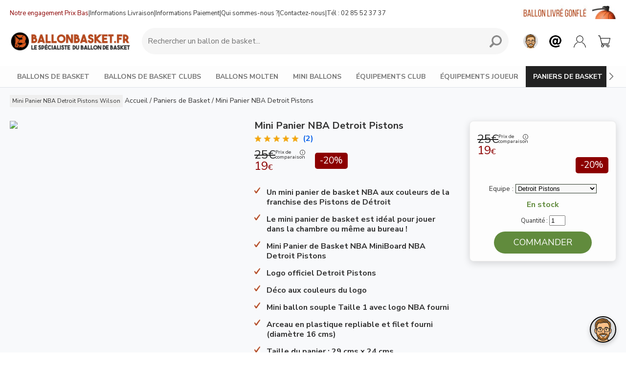

--- FILE ---
content_type: text/html; charset=iso-8859-1
request_url: https://www.ballonbasket.fr/mini-panier-nba-detroit-pistons-wilson_p4168.html
body_size: 12809
content:
<!DOCTYPE html>
<html lang="fr-FR" prefix="og: http://ogp.me/ns#">
<head>

<meta http-equiv="Content-Type" content="text/html;charset=iso-8859-1" />
<meta charset="iso-8859-1" />
<title>&#9655; Mini Panier NBA Detroit Pistons Wilson -  Paniers de Basket</title>
<meta name="description" content="Mini Panier NBA Detroit Pistons Wilson -  -" />
<meta name="robots" content="index, follow, max-snippet:-1" />
<meta property="og:locale" content="fr_FR" />
<meta property="og:site_name" content="ballonbasket.fr" />
<meta property="og:type" content="product" />
<meta property="og:title" content="Mini Panier NBA Detroit Pistons Wilson -  Paniers de Basket" />
<meta property="og:description" content="Mini Panier NBA Detroit Pistons Wilson -  -" />
<meta property="og:url" content="https://www.ballonbasket.fr/mini-panier-nba-detroit-pistons-wilson_p4168.html" />
<meta property="product:availability" content="instock" />
<meta property="product:brand" content="Wilson" />
<meta property="product:condition" content="new" />
<meta property="product:ean" content="0194979037713" />
<meta property="product:sale_price:amout" content="19.00" />
<meta property="product:sale_price:currency" content="EUR" />
<meta property="product:retailer_category" content="Mini paniers de basket" />
<meta property="product:retailer_title" content="ballonbasket.fr" />
<meta property="product:category" content="Mini paniers de basket" />
<meta property="og:image" content="https://www.ballonbasket.fr/images/produits/zoom/mini-panier-basket-nba-detroit-pistons-wilson.jpg" />
<meta property="twitter:image" content="https://www.ballonbasket.fr/images/produits/zoom/mini-panier-basket-nba-detroit-pistons-wilson.jpg" />

<link rel="shortcut icon" href="https://www.ballonbasket.fr/images/favicon.png" type="image/x-icon" />
<meta name="viewport" content="width=device-width, initial-scale=1.0, user-scalable=no">
<meta name="apple-mobile-web-app-capable" content="yes" />
<meta name="format-detection" content="telephone=no">
<meta name="page-type" content="">

<meta name="google-site-verification" content="m2UO0fLtPouln1ecoVLab56uz1aax0EAcrPBt_o74Bo" />
<meta name="facebook-domain-verification" content="syfpbf0yhz9f0jocdtv6pukwptf5cy" />
<link rel='preconnect' href='https://www.sports82.fr'>


<!-- JSON-LD produit -->
<script type="application/ld+json">
{
  "@context": "https://schema.org",
  "@type": "Product", 
  "name": "Mini Panier NBA Detroit Pistons Wilson -  Paniers de Basket",
  "description": "Mini Panier NBA Detroit Pistons Wilson - ",
  "sku": "0194979037713",
  "brand": {
    "@type": "Brand",
    "name": "Wilson"
	},
	  "offers": {
		"@type": "Offer",
		"price": "19.00",
		"priceCurrency": "EUR",
		"availability": "https://schema.org/InStock"
	  }
	  ,"aggregateRating": {
		"@type": "AggregateRating",
		"ratingValue": "5",
		"reviewCount": "2"
	  }
}
</script>


<!-- FONT -->
<link rel="preconnect" href="https://fonts.googleapis.com">
<link rel="preconnect" href="https://fonts.gstatic.com" crossorigin>
<link href="https://fonts.googleapis.com/css2?family=Nunito+Sans:ital,opsz,wght@0,6..12,200..1000;1,6..12,200..1000&display=swap" rel="stylesheet">

<!-- JS -->
<script type="text/javascript" src="https://www.ballonbasket.fr/js_general/scripts.v2.js?v25.12.08"></script>

<!-- CSS -->
<link rel="stylesheet" href="https://www.ballonbasket.fr/styles_v2.php?v25.12.08">

<base href="https://www.ballonbasket.fr/" />

<link rel="preload" as="image" href="https://www.sports82.fr/images/produits/zoom/mini-panier-basket-nba-detroit-pistons-wilson.jpg" />



<link rel="canonical" href="https://www.ballonbasket.fr/mini-panier-nba-detroit-pistons-wilson_p4168.html" />
<!--  -->

<!-- Global site tag (gtag.js) - Google Ads: 911388792 -->
<script async src="https://www.googletagmanager.com/gtag/js?id=AW-911388792"></script>
<script>
  window.dataLayer = window.dataLayer || [];
  function gtag(){dataLayer.push(arguments);}
	gtag('consent', 'default', {
	  'ad_storage': 'denied',
	  'ad_user_data': 'denied',
	  'ad_personalization': 'denied',
	  'analytics_storage': 'denied',
	  'wait_for_update': 500,
	});

  gtag('js', new Date());
  gtag('config', 'AW-911388792');
</script>


</head>
<body >

<script>
(function() {
  // Fonction pour initialiser Google Tag Manager
  function initializeGTM() {
    window.dataLayer = window.dataLayer || [];
    function gtag() { dataLayer.push(arguments); }

    gtag('consent', 'update', {
      ad_user_data: 'granted',
      ad_personalization: 'granted',
      ad_storage: 'granted',
      analytics_storage: 'granted'
    });

    // Vérifie si le script GTM est déjà chargé
    if (!document.querySelector('script[src*="googletagmanager.com/gtag/js"]')) {
      var gtagScript = document.createElement('script');
      gtagScript.async = true;
      gtagScript.src = 'https://www.googletagmanager.com/gtag/js?id=AW-911388792';
      var firstScript = document.getElementsByTagName('script')[0];
      firstScript.parentNode.insertBefore(gtagScript, firstScript);
    }
  }

  // Fonction pour vérifier et gérer le consentement
  function checkAndHandleConsent() {
    try {
      if (localStorage.getItem("consentGranted") === "true") {
        initializeGTM();
        return;
      }

      localStorage.setItem("consentGranted", "true");
      initializeGTM();
    } catch (e) {
      console.error("Erreur avec localStorage: ", e);
      // Gérer le cas où localStorage n'est pas disponible
      // Vous pourriez choisir d'initialiser GTM ou non selon votre politique de confidentialité
    }
  }

  // Délai pour vérifier le consentement
  setTimeout(checkAndHandleConsent, 1000);
})();
</script>




<a name="haut" id="haut"></a>

<header>

<!-- <div id="header-code-promo"></div> -->
<!-- <div id="header-black-friday"></div> -->
<!--  <div id="header-marketing">&#128680; Livré avant Noël mais ne tardez pas &agrave; commander ! &#127876;</div>-->

        <div id="header-2" class="header-2-fixed">

            <!-- 

            <script>
            $(document).ready(function() {
                if ($(window).width() <= 800 && (!$('#header-code-promo').length || $('#header-code-promo').is(':empty')))
 {
                    setTimeout(function() {
                        $("#fin_promo_header").fadeIn();
                    }, 2000);

                    setTimeout(function() {
                        $("#fin_promo_header").fadeOut();
                    }, 7000);
                }
            });
            </script> -->

        	<div class="v2-width">

            	<div id="header-2-pre">
                	<div class="support">
                        <a href="meilleurs-prix-ballon-basket.html" class="prix" title="Ballon de Basket aux meilleurs prix">Notre engagement Prix Bas</a> | <a href="livraison-ballon-basket.html" title="Livraison de ballons de basket">Informations Livraison</a> | <a href="paiement-securise-ballon-basket.html" title="Paiement CB / Chèque">Informations Paiement</a> | <a href="ballonbasket.html" title="Ballons de Basket NBA, Euroloeague, Club, Spalding, Molten">Qui sommes-nous ?</a> | <a class="popover-contact" title="Contactez-nous">Contactez-nous</a> | <a title="Contactez-nous" class="popover-contact tel">Tél : 02 85 52 37 37</a>
					</div>
                    <script type='text/javascript'>

					var s="=b!isfg>#mjwsbjtpo/iunm#?Mjwsbjtpo!tvs!Sfoef{.wpvt=0b?";
					m=""; for (i=0; i<s.length; i++) {	if(s.charCodeAt(i) == 28){	  m+= '&';} else if (s.charCodeAt(i) == 23) {	  m+= '!';} else {	  m+=String.fromCharCode(s.charCodeAt(i)-1);	}}
					document.getElementById('header_obf_livraison').innerHTML = m;

					var s="=b!isfg>#qbjfnfou.tfdvsjtf/iunm#?Qbjfnfou!DC-!Qbzqbm-!Di\'$343<rvf-!4!gpjt!DC=0b?";
					m=""; for (i=0; i<s.length; i++) {	if(s.charCodeAt(i) == 28){	  m+= '&';} else if (s.charCodeAt(i) == 23) {	  m+= '!';} else {	  m+=String.fromCharCode(s.charCodeAt(i)-1);	}}
					document.getElementById('header_obf_paiement').innerHTML = m;
					</script>


                	<div class="slogan">Nous livrons les ballons gonflés</div>

                    <div class="slogan-desktop"><img src="images/header-ballon-gonfle.jpg?" loading="lazy"></div>
                </div>


        		<div id="header-2-mobile-menu">
                    <button id="mobile-menu-button" aria-label="Menu mobile">
                        <img src="images/header-mobile-menu-black.png" class="menu-icon">
                    </button>

                    <div id="mobile-menu"></div>

                    <div id="mobile-menu-overlay"></div>
                    <div id="mobile-menu-close">&times;</div>


                </div>

                <div id="header-2-left">
                	<a href="/"><img src="images/logo.jpg" border="0" alt="Ballon de Basket" loading="lazy"></a>
				</div>

                <div id="header-2-center">

                    <form method="get" action="search.php" name="moteur_recherche" itemprop="potentialAction">
                    <div class="search-container">

                            <input type="text" temprop="query-input" name="q" class="search-input" placeholder="Rechercher un ballon de basket..." aria-label="Requête de recherche" autocomplete="off" value="">
                            <button type="button" class="clear-button" aria-label="Clear input">&times;</button>
                            <button class="search-button">
                                <img src="images/header-search-black.png" alt="Rechercher un ballon de basket">
                            </button>
                    </div>
                    </form>

                    <div id="search-results">
                        <button id="search-results-close">&times;</button>
                    	<div id="search-results-content"></div>

                    </div>
                    <div id="search-results-overlay"></div>


              	</div>

                <div id="header-2-right">
                	<div class="circle ia open-chat" data-idchat="2" data-welcome="1" data-quickbutton="1"></div>
                    <div class="circle support popover-contact"></div>
                    <a href="compte-client.php" class="circle account"></a>
                    <a href="caddie.php" class="circle cart"><div id="cart-badge" class="badge"></div></a>
                </div>

            </div>

        </div>

        <div id="header-2-desktop" class="menu-categories">

        	<div class="v2-width">

                <div id="header-2-desktop-menu-fixe">
                    <div class="item "><a href="ballons-de-basket/" class="drop">BALLONS DE BASKET</a></div>
                    <div class="item "><a href="ballons-de-basket-club/" class="drop">BALLONS DE BASKET CLUBS</a></div>
					<div class="item "><a href="ballon-de-basket-molten_s74.html" class="drop">BALLONS MOLTEN</a></div>
                    <div class="item "><a href="mini-ballons-de-basket/" class="drop">MINI BALLONS</a></div>
					<div class="item "><a href="equipement-accessoire-club-basket/" class="drop">ÉQUIPEMENTS CLUB</a></div>
					<div class="item "><a href="equipement-accessoire-joueur-basket/" class="drop">ÉQUIPEMENTS JOUEUR</a></div>
                    <div class="item selected"><a href="panier-de-basket/" class="drop">PANIERS DE BASKET</a></div>
                   	<div class="item deals "><a href="ballons-de-basket-promotions/" class="drop">BONS PLANS</a></div>


                </div>

            </div>

        </div>

        <div id="desktop-menu">
        	<button id="desktop-menu-close">&times;</button>
            <div id="desktop-menu-content"></div>
        </div>

        <div id="desktop-menu-overlay"></div>



</header>



<main>
  <!-- Facebook Pixel Code -->
<script>
//$(document).ready(function() {

	//setTimeout(function(){

  !function(f,b,e,v,n,t,s)
  {if(f.fbq)return;n=f.fbq=function(){n.callMethod?
  n.callMethod.apply(n,arguments):n.queue.push(arguments)};
  if(!f._fbq)f._fbq=n;n.push=n;n.loaded=!0;n.version='2.0';
  n.queue=[];t=b.createElement(e);t.async=!0;
  t.src=v;s=b.getElementsByTagName(e)[0];
  s.parentNode.insertBefore(t,s)}(window, document,'script',
  'https://connect.facebook.net/en_US/fbevents.js');
  fbq('init', '2193935974265496');
  fbq('track', 'PageView');


	//}, 3000);

//});

</script>

	<div id="conteneur">
  		<div class="v2-width">
        	<script src="https://www.ballonbasket.fr/slick/slick.js" type="text/javascript"></script>
<link rel="stylesheet" type="text/css" href="https://www.ballonbasket.fr/slick/slick.css">
<link rel="stylesheet" type="text/css" href="https://www.ballonbasket.fr/slick/slick-theme.css">

<script src="https://www.ballonbasket.fr/slick/slick.js"></script>

<script src="https://www.ballonbasket.fr/js_general/jquery.fancybox.min.js"></script>
<link rel="stylesheet" href="https://www.ballonbasket.fr/js_general/jquery.fancybox.min.css" />


<script>
$(document).ready(function() {

	// SUPPRIMER STYLE EN DUR DU CODE PROMO
	$('.prix_code_promo').removeAttr('style');

	if(window.matchMedia("(min-width: 900px)").matches) {
		$(".prix_public_promo").hide();
		$(".prix_public_promo").delay(2000).fadeIn(2200);

		$(".reservation").hide();
		$(".reservation").delay(2000).fadeIn(2200);
	}


	//$("#prix_promo").hide();
    //$("#prix_promo").delay(2000).fadeIn(2200);

	if(window.matchMedia("(max-width: 468px)").matches) {
		//$('html, body').animate({ scrollTop: $('h2').offset().top - 75}, 50);
	}

	$(window).on('load', function () {
		// Vérifie si la page a été chargée via un retour arrière
		if (performance.navigation.type === 2) { // 2 correspond à "back_forward"
			console.log("Chargement via retour arrière détecté. Aucun scroll n'est effectué.");
			return; // Ne fait rien si c'est un retour arrière
		}

		// Vérifie si la hauteur de la fenêtre est inférieure à 800 pixels
		if (window.matchMedia("(max-width: 800px)").matches) {
			// Sélection de l'élément cible
			var targetElement = $('#h2-produit'); // Remplace 'h2-produit' par l'ID ou la classe de ton élément

			// Scroll directement vers l'élément si celui-ci existe
			if (targetElement.length) {
				var additionalOffset = 0;

				// Vérifie si #header-2 a la classe .header-2-fixed
				var headerElement = $('#header-2');
				if (headerElement.length && headerElement.hasClass('header-2-fixed')) {
					additionalOffset = headerElement.outerHeight(); // Calcule la hauteur de #header-2
				}

				$('html, body').animate({
					scrollTop: targetElement.offset().top - additionalOffset - 10
				}, 10); // Délai 10 ms pour une animation instantanée
			}
		}
	});

});



</script>

<div id="back-to-top" class="back-to-top-produit"></div>

<div id="produit-v2">

    <div id="centre" itemscope itemtype="http://schema.org/Product">
    <meta itemprop="itemCondition" itemtype="http://schema.org/OfferItemCondition" content="http://schema.org/NewCondition" />
        <h1 id="h1-produit">Mini Panier NBA Detroit Pistons <span id="nom_marque">Wilson</span></h1>

        <div id="arbo">
            <div itemscope itemtype="https://schema.org/BreadcrumbList"><div class="link" itemprop="itemListElement" itemscope itemtype="https://schema.org/ListItem"><a itemtype="https://schema.org/Thing" itemprop="item" href="https://www.ballonbasket.fr" itemprop="url"><span itemprop="name">Accueil</span></a><meta itemprop="position" content="1" /> /</div><div class="link" itemprop="itemListElement" itemscope itemtype="https://schema.org/ListItem"> <a href="https://www.ballonbasket.fr/panier-de-basket/" itemtype="https://schema.org/Thing" itemprop="item" class="arbo_link"><span itemprop="name">Paniers de Basket</span></a><meta itemprop="position" content="2" /> /</div><div class="link" itemprop="itemListElement" itemscope itemtype="https://schema.org/ListItem"> <a href="https://www.ballonbasket.fr/mini-panier-nba-detroit-pistons-wilson_p4168.html" itemtype="https://schema.org/Thing" itemprop="item" class="arbo_link desactive"><span itemprop="name">Mini Panier NBA Detroit Pistons</span></a><meta itemprop="position" content="3" /></div></div>
        </div>

        <div>
            <div id="produit-gauche">

                 <div id="banniere-marketing">
                    
                </div>

                <!-- DEFAUT -->
                <div id="images_desktop_v2">


                    <!-- Image statique pour chargement rapide -->
                    <div id="mainImageStatic" style="position:relative;">
                        <img src="https://www.sports82.fr/images/produits/zoom/mini-panier-basket-nba-detroit-pistons-wilson.jpg" loading="lazy"/>
                    </div>

                    <div id="mainImage" style="position:relative;display:none;">
                        <a data-src="https://www.sports82.fr/images/produits/zoom/mini-panier-basket-nba-detroit-pistons-wilson.jpg" data-fancybox="galleryDesktop"><img src="https://www.sports82.fr/images/produits/zoom/mini-panier-basket-nba-detroit-pistons-wilson.jpg"/></a>
                    </div>

                    <div id="thumbnails" style="margin-top: 20px;display:none;">
                        <img src="https://www.sports82.fr/images/produits/liste_200/mini-panier-basket-nba-detroit-pistons-wilson.jpg" width="200" data-large="https://www.sports82.fr/images/produits/zoom/mini-panier-basket-nba-detroit-pistons-wilson.jpg"/>
                    </div>

                        <link itemprop="image" href="https://www.sports82.fr/images/produits/zoom/mini-panier-basket-nba-detroit-pistons-wilson.jpg" />
					

                </div>

				<script>
                $(document).ready(function() {

                    // SLICK + FANCYBOX
                    async function loadAndSetupSlick() {
                        await import('https://www.ballonbasket.fr/slick/slick.js');

                        // Masquer l'image statique après chargement de Slick
                        $('#mainImageStatic').hide();
                        $('#mainImage').show(); // Montrer l'image Slick

                        // Vérification si le conteneur principal d'images existe et a plus d'une image
                        if ($('#mainImage').children().length >= 1) {
                            $('#mainImage').slick({
                                slidesToShow: 1,
                                slidesToScroll: 1,
                                arrows: true,
                                fade: true,
                                asNavFor: '#thumbnails',
                                lazyLoad: 'progressive'
                            }).on('setPosition', function(event, slick) {
                                setTimeout(function() {
                                    if ($('[data-fancybox="galleryDesktop"]').length > 0) {
                                        $('[data-fancybox="galleryDesktop"]').fancybox({
                                            loop: true,
                                            buttons: ["close"],
                                            hash: false,
                                            afterShow: function(instance, current) {
                                                var currentIndex = current.index;
                                                if ($('#mainImage').length > 0) {
                                                    $('#mainImage').slick('slickGoTo', currentIndex);
                                                }
                                            }
                                        });
                                    }
                                }, 100); // Délai de 100ms
                            });

                            // Initialisation de Slick pour les miniatures
                            var numberOfSlides = $('#thumbnails').children().length;

                            if (numberOfSlides > 1) {
                                $('#thumbnails').show(); // Montrer les miniatures

                                $('#thumbnails').slick({
                                    slidesToShow: 3,
                                    slidesToScroll: 1,
                                    asNavFor: '#mainImage', // Synchronisation avec l'image principale
                                    dots: false,
                                    arrows: false,
                                    centerMode: true,
                                    focusOnSelect: true,
                                    lazyLoad: 'progressive'
                                });
                            } else {
                                $('#thumbnails').hide(); // Masquer si une seule miniature
                            }

                            $('#mainImage').slick('setPosition');
                        } else {
                            // Si une seule image, afficher l'image statique et masquer Slick
                            $('#mainImageStatic').show();

							if ($('#mainImageStatic').length === 0) {
								$('#mainImage').show();
							}
							else
							{
								$('#mainImage').hide();
							}

                            $('#thumbnails').hide(); // Masquer également les miniatures
                        }
                    }

                    // Charger Slick après que la page soit entièrement chargée pour éviter d'affecter le LCP
                    $(window).on('load', function() {
                        loadAndSetupSlick().catch(error => console.error('Error loading Slick:', error));
                    });

                    // Observer les changements dans le DOM
                    function observeDOMChanges() {
                        var targetNode = document.getElementById('images_desktop_v2');
                        if (targetNode) {
                            var observer = new MutationObserver(function(mutations) {
                                mutations.forEach(function(mutation) {
                                    if (mutation.type === 'childList' && $('#mainImage').length > 0) {
                                        loadAndSetupSlick().catch(error => console.error('Error reloading Slick:', error));

                                    }
                                });
                            });

                            var config = { childList: true, subtree: true };
                            observer.observe(targetNode, config);
                        }
                    }

                    observeDOMChanges();
                });
                </script>


            </div>


                   	<form action="caddie-add.php" method="get" name="ajouter">
        <div id="produit-droite">

           

            <div id="bloc-commande">

                <div id="commande" itemprop="offers" itemscope itemtype="http://schema.org/Offer">
                    <input name="a" id="a" type="hidden" value="ajo">

                          <div itemprop="shippingDetails" itemtype="https://schema.org/OfferShippingDetails" itemscope>
                            	<div itemprop="shippingRate" itemtype="https://schema.org/MonetaryAmount" itemscope>
                                	<meta itemprop="value" content="0" />
                               		<meta itemprop="currency" content="EUR" />
                                </div>
                                <div itemprop="shippingDestination" itemtype="https://schema.org/DefinedRegion" itemscope>
                                	<meta itemprop="addressCountry" content="FR" />
                                 </div>
                                 <div itemprop="deliveryTime" itemtype="https://schema.org/ShippingDeliveryTime" itemscope>
                                 	<div itemprop="handlingTime" itemtype="https://schema.org/QuantitativeValue" itemscope>
                                          <meta itemprop="minValue" content="0" />
                                          <meta itemprop="maxValue" content="1" />
                                          <meta itemprop="unitCode" content="DAY" />
                                  	</div>
                                    <div itemprop="transitTime" itemtype="https://schema.org/QuantitativeValue" itemscope>
                                          <meta itemprop="minValue" content="1" />
                                          <meta itemprop="maxValue" content="3" />
                                          <meta itemprop="unitCode" content="DAY" />
                                    </div>
                            	</div>
                        	</div>

                    <div id="prix_p" data-m="63" data-c="4"  class="prix_p">
                    	<div class="pr-datas" data-pc="Prix conseillé par le fournisseur" data-pvp="25.00" data-pv="19.00"></div>
                        
															<div class="pv2-tooltip">Prix conseillé par le fournisseur</div>
														  	<div class="pv2-details">
																<div class="pv2-old-price">
															  		<div class="pv2-strike">25€</div>
															  		<div class="pv2-compare">Prix de<br />comparaison</div>
																</div>
																<div class="pv2-current">19<span class="pv2-euro">€</span></div>
														  	</div>

														<div class="pv2-remise-wrapper">
																<div class="pv2-code"></div>
																<div class="pv2-remise">-20%</div>
														 	</div>
                        <input type="hidden" id="prix_r1" value="19">
                        <link itemprop="priceCurrency" content="EUR" />
                        <link itemprop="price" content="19.00" />
                        <link itemprop="priceValidUntil" content="2027-01-20T04:26:10+01:00" />
                        <link itemprop="availability" href="http://schema.org/InStock" /></span>
                        
                        <div id="produit-code-promo"></div>
        			</div>

                    

                    <div id="liste_references">
                        Equipe : <select name="gr" id="gr" class="champtexte selection-reference" onChange="location = this.options[this.selectedIndex].value;"><option value='produit_3.php?id_produit=4155'  >Atlanta Hawks</option><option value='produit_3.php?id_produit=4161'  >Boston Celtics</option><option value='produit_3.php?id_produit=4162'  >Brooklyn Nets</option><option value='produit_3.php?id_produit=4163'  >Charlotte Hornets</option><option value='produit_3.php?id_produit=4164'  >Chicago Bulls</option><option value='produit_3.php?id_produit=5333'  >Cleveland Cavs</option><option value='produit_3.php?id_produit=4166'  >Dallas Mavericks</option><option value='produit_3.php?id_produit=4167'  >Denver Nuggets</option><option value='produit_3.php?id_produit=4168' selected >Detroit Pistons</option><option value='produit_3.php?id_produit=4169'  >Golden State Warriors</option><option value='produit_3.php?id_produit=4170'  >Houston Rockets</option><option value='produit_3.php?id_produit=4174'  >Indiana Pacers</option><option value='produit_3.php?id_produit=4175'  >Los Angeles Clippers</option><option value='produit_3.php?id_produit=4176'  >Los Angeles Lakers</option><option value='produit_3.php?id_produit=4177'  >Memphis Grizzlies</option><option value='produit_3.php?id_produit=4178'  >Miami Heat</option><option value='produit_3.php?id_produit=4179'  >Milwaukee Bucks</option><option value='produit_3.php?id_produit=4180'  >Minnesota Timberwolves</option><option value='produit_3.php?id_produit=4181'  >New Orleans Pelicans</option><option value='produit_3.php?id_produit=4184'  >New York Knicks</option><option value='produit_3.php?id_produit=4186'  >Oklahoma City Thunder</option><option value='produit_3.php?id_produit=4187'  >Orlando Magic</option><option value='produit_3.php?id_produit=4188'  >Philadephia 76ERS</option><option value='produit_3.php?id_produit=4189'  >Phoenix Suns</option><option value='produit_3.php?id_produit=4190'  >Portland Trailblazers</option><option value='produit_3.php?id_produit=4193'  >Sacramento Kings</option><option value='produit_3.php?id_produit=4194'  >San Antonio Spurs</option><option value='produit_3.php?id_produit=4195'  >Toronto Raptors</option><option value='produit_3.php?id_produit=4196'  >Utah Jazz</option><option value='produit_3.php?id_produit=4199'  >Washington Wizards</option></select><br/><input name="r" id="r" type="hidden" value="17823">
                    </div>


                    <div id="disponibilite">
                        <b class="delai"><div class="stock">En stock</div></b>
                        <div class="mkt_stock"></div>
                        
                        
                        <div id="prix_promo"></div>
						
                    </div>

                    <div id="qte">Quantité : <input name="q" id="q" type="text" value="1" size="2"></div>
                    <div id="bt"><button type='button' title='Ajouter au panier' class='bt-commander gotoCartProduct' data-r='17823' data-p='4168'>Commander</button></div>

                    


                    <div itemprop="hasMerchantReturnPolicy" itemtype="https://schema.org/MerchantReturnPolicy" itemscope>
                      <meta itemprop="applicableCountry" content="FR" />
                      <meta itemprop="returnPolicyCategory" content="https://schema.org/MerchantReturnFiniteReturnWindow" />
                      <meta itemprop="merchantReturnDays" content="14" />
                      <meta itemprop="returnMethod" content="https://schema.org/ReturnByMail" />
                      <meta itemprop="returnFees" content="https://schema.org/ReturnFeesCustomerResponsibility" />
                    </div>

                    <div class="clear"></div>
            	</div>

                

                <div id="bloc-commande-mobile">
                    <!-- <div id="prix_p" data-m="63" data-c="4" class="prix_p_mobile">
                    	<div class="pr-datas" data-pc="Prix conseillé par le fournisseur" data-pvp="25.00" data-pv="19.00"></div>
                        
															<div class="pv2-tooltip">Prix conseillé par le fournisseur</div>
														  	<div class="pv2-details">
																<div class="pv2-old-price">
															  		<div class="pv2-strike">25€</div>
															  		<div class="pv2-compare">Prix de<br />comparaison</div>
																</div>
																<div class="pv2-current">19<span class="pv2-euro">€</span></div>
														  	</div>

														<div class="pv2-remise-wrapper">
																<div class="pv2-code"></div>
																<div class="pv2-remise">-20%</div>
														 	</div> 
                    </div> -->
                    <div id="disponibilite_mobile">
                        <div class="delai"><div class="stock">En stock</div></div>
                        <div class="mkt_stock"></div>
                    </div>
                    <!--<div id="prix_promo"></div>-->
                    <div id="bt_mobile"><button type='button' title='Ajouter au panier' class='bt-commander gotoCartProduct' data-r='17823' data-p='4168'>Commander</button></div>
                </div>




<script type="text/javascript">
    var ua = window.navigator.userAgent;
    var msie = ua.indexOf("MSIE");
    var topBottom = 10;

    if(msie > 0) {
        $(document).ready(function(){

            var promoHeader = document.querySelector('#header-code-promo');
            var blackFridayHeader = document.querySelector('#header-black-friday');
            var marketingHeader = document.querySelector('#header-marketing');
            var footer = document.querySelector('#footer-2');
            var bottom = footer.clientHeight+20;

            if (promoHeader && promoHeader.clientHeight > 0) {
                topBottom += promoHeader.clientHeight;
            }
            if (blackFridayHeader && blackFridayHeader.clientHeight > 0) {
                topBottom += blackFridayHeader.clientHeight;
            }
            if (marketingHeader && marketingHeader.clientHeight > 0) {
                topBottom += marketingHeader.clientHeight;
            }

            $("#bloc-commande").sticky({ topSpacing: topBottom, bottomSpacing: bottom, center:true, className:"hey" });
        });

    }
    else
    {
        if(window.matchMedia("(min-width: 900px)").matches) {
            $(document).ready(function(){

                var promoHeader = document.querySelector('#header-code-promo');
                var blackFridayHeader = document.querySelector('#header-black-friday');
                var marketingHeader = document.querySelector('#header-marketing');
                var footer = document.querySelector('#footer-2');
                var bottom = footer.clientHeight+20;

                if (promoHeader && promoHeader.clientHeight > 0) {
                    topBottom += promoHeader.clientHeight;
                }
                if (blackFridayHeader && blackFridayHeader.clientHeight > 0) {
                    topBottom += blackFridayHeader.clientHeight;
                }
                if (marketingHeader && marketingHeader.clientHeight > 0) {
                    topBottom += marketingHeader.clientHeight;
                }

                $("#bloc-commande").sticky({ topSpacing: topBottom, bottomSpacing: bottom, center:true, className:"hey" });
            });

        }
    }
</script>

    		</div>

       	  </div>
        </form>



                <div id="produit-centre">

                    <div id="produit-centre-header">
                        <h2 id="h2-produit">Mini Panier NBA Detroit Pistons</h2>
                        
                        <div id="avis-clients"><div id="temoignages-header-v2" itemprop="aggregateRating" itemscope itemtype="https://schema.org/AggregateRating"><span itemprop="ratingValue" style="display:none;">5</span><img src="images/etoile.jpg" border="0" width="15" height="15" alt="étoile 1" loading="lazy" style="vertical-align: middle;">&nbsp;<img src="images/etoile.jpg" border="0" width="15" height="15" alt="étoile 2" loading="lazy" style="vertical-align: middle;">&nbsp;<img src="images/etoile.jpg" border="0" width="15" height="15" alt="étoile 3" loading="lazy" style="vertical-align: middle;">&nbsp;<img src="images/etoile.jpg" border="0" width="15" height="15" alt="étoile 4" loading="lazy" style="vertical-align: middle;">&nbsp;<img src="images/etoile.jpg" border="0" width="15" height="15" alt="étoile 5" loading="lazy" style="vertical-align: middle;">&nbsp; <span class="txt">(2)</span><meta itemprop="reviewCount" content="2" /></div></div>
                        <div id="sells"></div>


                        <meta itemprop="name" content="Mini Panier NBA Detroit Pistons"/>
                        <div itemprop="brand" itemtype="https://schema.org/Brand" itemscope>
                        	<meta itemprop="name" content="Wilson" />
                      	</div>
                        <meta itemprop="category" content="Mini paniers de basket"/>
                        <meta itemprop="sku" content="17823"/>
                        <meta itemprop="description" content="Mini Panier NBA Detroit Pistons Wilson -  -"/>
                    </div>

                    <div id="buy-desktop">

    <div id="prix_p" data-m="63" data-c="4"  class="prix_p">
                    	<div class="pr-datas" data-pc="Prix conseillé par le fournisseur" data-pvp="25.00" data-pv="19.00"></div>
                        
															<div class="pv2-tooltip">Prix conseillé par le fournisseur</div>
														  	<div class="pv2-details">
																<div class="pv2-old-price">
															  		<div class="pv2-strike">25€</div>
															  		<div class="pv2-compare">Prix de<br />comparaison</div>
																</div>
																<div class="pv2-current">19<span class="pv2-euro">€</span></div>
														  	</div>

														<div class="pv2-remise-wrapper">
																<div class="pv2-code"></div>
																<div class="pv2-remise">-20%</div>
														 	</div>
                        <input type="hidden" id="prix_r1" value="19">
                        <link itemprop="priceCurrency" content="EUR" />
                        <link itemprop="price" content="19.00" />
                        <link itemprop="availability" href="http://schema.org/InStock" /></span>
                        
                        <div id="produit-code-promo-desktop"></div>

	</div>
    
</div>






                    <div id="description-marketing">
                        <div id="produit-description"><ul>
<li>Un mini panier de basket NBA aux couleurs de la franchise des Pistons de D&eacute;troit</li>
<li>Le mini panier de basket est id&eacute;al pour jouer dans la chambre ou m&ecirc;me au bureau !</li>
<li>Mini Panier de Basket NBA MiniBoard NBA Detroit Pistons</li>
<li>Logo officiel Detroit Pistons</li>
<li>D&eacute;co aux couleurs du logo</li>
<li>Mini ballon souple Taille 1 avec logo NBA fourni</li>
<li>Arceau en plastique repliable et filet fourni (diam&egrave;tre 16 cms)</li>
<li>Taille du panier : 29 cms x 24 cms</li>
<li>Parfait pour le bureau ou une chambre d&#039;enfants.</li>
<li>Ce mini panier de basket est &agrave; la fois un jouet amusant et un objet d&eacute;coratif</li>
<li>Fixation : Support pour accrocher sur le haut de la porte fourni (ne laisse pas de trace) ou bien possibilit&eacute; de le fixer avec vis ou crochets gr&acirc;ce aux 2 trous pr&eacute;sents sur le haut de la planche</li>
</ul></div>
                        

                        


                    </div>

                </div>

        </div>

        <div id="produit-contenu">

                <!-- IMAGES MOOD -->
                <div id="images_mood">
                </div>


                <!-- DESCRIPTION PRODUIT -->
                

                <!-- FICHE PRODUIT MARKETING -->

                    <div id="fpm_">


                        <div class="clear"></div>
                    </div>

                <div>

                <!-- VIDEOS -->
                <div id="videos">
                    <a name="videos"></a>

                    <div id="videos_c">
                    </div>
                </div>

                <div id="fiche-technique">
                    


    				<script type="text/javascript">
					$(document).ready(function() {
						// Vérifie si au moins une des colonnes `.picto` contient du contenu
						const hasContent = $('.attribut-tab .picto').filter(function() {
							return $(this).text().trim() !== "" || $(this).children().length > 0;
						}).length > 0;

						// Si au moins une colonne `.picto` a du contenu, ajoute la classe `has-picto`
						if (hasContent) {
							$('.picto').addClass('has-picto');
						}
					});
					</script>

                    
                </div>


                </div>

                <!-- AVIS CLIENTS -->
                <div id="temoignages">
                    <h2 class="titre"><a name="avis_clients"></a>Avis Clients</h2>


                    <div id="temoignages-ajax"></div>

                    <script type="text/javascript">
                    $( document ).ready(function() {
                        $.ajax({
                          url: 'produit_3_temoignages.php',
                          type: 'GET',
                          data: 'id_produit=4168',
                          dataType: 'html',

                          success: function(code_html) {
                              $("#temoignages-ajax").html(code_html);
                          }
                        });

                    });
                    </script>

                    <span class="clear"></span>
                </div>



                <!-- QUESTIONS -->
                <div id="faq">

                     <a name="faq"></a>

                    <h2 class="titre">Vos questions</h2>


                    


                    <div id="ajax_poser_question"></div>

                    <script type="text/javascript">
                    var affichage_questions = 0;
                    $(window).scroll(function() {

                        var top_of_element = $("#ajax_poser_question").offset().top;
                        var bottom_of_element = $("#ajax_poser_question").offset().top + $("#ajax_poser_question").outerHeight();
                        var bottom_of_screen = $(window).scrollTop() + $(window).innerHeight();
                        var top_of_screen = $(window).scrollTop();

                        if ((bottom_of_screen > top_of_element) && (top_of_screen < bottom_of_element) && affichage_questions == 0){

                            affichage_questions = 1;

                            // LOAD FORM
                            $.ajax({
                              url: 'produit_3_question.php',
                              type: 'POST',
                              data: 'id_produit=4168',
                              dataType: 'html',

                              success: function(code_html) {
                                  $("#ajax_poser_question").html(code_html);

                                    grecaptcha.ready(function () {
                                        grecaptcha.execute('6LcP7YIUAAAAAJ-AW15Z5GXJZYAudWfQUMsvy2E6', { action: 'contact' }).then(function (token) {
                                            var recaptchaResponse = document.getElementById('recaptcha');
                                            recaptchaResponse.value = token;
                                        });
                                    });

                              }
                            });

                        }

                    });
                    </script>

                </div>

                <!-- RECOMMANDATIONS -->
                <div id="recommandations"></div>
                <script type="text/javascript">

                var affichage_cross = 0;
                $(window).scroll(function() {

                        var top_of_element = $("#recommandations").offset().top;
                        var bottom_of_element = $("#recommandations").offset().top + $("#recommandations").outerHeight();
                        var bottom_of_screen = $(window).scrollTop() + $(window).innerHeight();
                        var top_of_screen = $(window).scrollTop();

                        if ((bottom_of_screen > top_of_element) && (top_of_screen < bottom_of_element) && affichage_cross == 0){
                            affichage_cross = 1;
                            $.ajax({
                               type: 'POST',
                               url : 'ajax-produit-cross.php?id_produit=4168',
                               success: function (cross) {
                                    $("#recommandations").html(cross);
                                }
                            });

                        }
                });
                </script>




        </div>

    </div>

</div>

  <script type="text/javascript">
    $(document).on('ready', function() {
      $("#cross-selling").slick({
        infinite: true,
        slidesToShow: 4,
        slidesToScroll: 1,

		responsive: [
		{
		  breakpoint: 768,
		  settings: {
			slidesToShow: 3,
		  }
		},
		{
		  breakpoint: 480,
		  settings: {
			slidesToShow: 1,
		  }
		}
	  ]
      });
    });
  </script>



<!-- Code Google de la balise de remarketing -->
<script type="text/javascript">
var google_tag_params = {
ecomm_prodid: '17823',
ecomm_pagetype: 'product',
ecomm_totalvalue: '19.00',
};
</script>

<script type="text/javascript">
var price_teacher_datas = {
	page: 'product',
	product_id : '4168',
	product_reference_id : '17823',
	product_name : 'Mini Panier NBA Detroit Pistons',
	product_reference_name : '',
	list_price : '25.00',
	price : '19.00',
	brand : 'Wilson',
	category: 'Mini paniers de basket',
	image: 'https://www.sports82.fr/images/produits/zoom/mini-panier-basket-nba-detroit-pistons-wilson.jpg',
	gtin: '0194979037713',
	in_stock: '1',
};

</script>
<script>
setTimeout(function(){
	fbq('track', 'ViewContent', {
		content_type: 'product',
		content_ids: ['17823'],
		content_name: 'Mini Panier NBA Detroit Pistons',
	});
}, 4500);
</script>

<script type="text/javascript">
    function updateElementPosition() {
        if (window.matchMedia("(max-width: 900px)").matches) {
            $("#produit-centre-header").insertAfter("#arbo");
        } else {
            $("#produit-centre-header").prependTo("#produit-centre");
        }
    }

    // Appel initial pour vérifier la taille au chargement de la page
    updateElementPosition();

    // Appel lors du redimensionnement de l'écran
    $(window).resize(function() {
        updateElementPosition();
    });
</script>

<script>
/* VIDEO */
(function() {

    var youtube = document.querySelectorAll(".youtube");

    youtube.forEach(function(youtubeElement) {
        // Charger directement l'iframe
        var iframe = document.createElement("iframe");

        iframe.setAttribute("frameborder", "0");
        iframe.setAttribute("allowfullscreen", "true"); // Permettre le plein écran
        iframe.setAttribute("allow", "accelerometer; autoplay; clipboard-write; encrypted-media; gyroscope; picture-in-picture; fullscreen"); // Permettre le plein écran et autres options
        iframe.setAttribute("loading", "lazy");
        iframe.setAttribute("title", "YouTube video player");
        iframe.setAttribute("src", "https://www.youtube.com/embed/" + youtubeElement.dataset.embed + "?rel=0&showinfo=0&mute=1");

        // Ajouter l'iframe au DOM
        youtubeElement.innerHTML = "";
        youtubeElement.appendChild(iframe);
    });

})();
</script>





<script type='text/javascript'>
var ariCExcludePage = true;
</script>

        </div>
        <div class="clear"></div>
    </div>


</main>

<div id="shadowing" onclick="document.getElementById('box_caddie').style.display='none';document.getElementById('shadowing').style.display='none';"></div>

<div id="shadowing_categorie_produit" onclick="document.getElementById('box_categorie_produit').style.display='none';document.getElementById('shadowing_categorie_produit').style.display='none';"></div>

<div id="shadowing_contact" onclick="document.getElementById('box_contact').style.display='none';document.getElementById('shadowing_contact').style.display='none';"></div>

<div id="shadowing_g5ans" onclick="document.getElementById('box_g5ans').style.display='none';document.getElementById('shadowing_g5ans').style.display='none';"></div>


<div id="box_caddie"></div>
<div id="box_categorie_produit"></div>
<div id="box_contact"></div>
<div id="box_g5ans"></div>

<div class="popover popover-75">
	<button class="popover-close">&times;</button>
    <div class="popover-content"></div>
</div>
<div class="popover popover-custom">
	<button class="popover-close">&times;</button>
    <div class="popover-content"></div>
</div>
<div class="popover-overlay"></div>

<footer id="footer-2">

     <div id="support-header">

     	<div class="v2-width">

        	<div id="support-header-content">

                <div class="bloc popover-contact">
                    <div class="image"><img src="images/footer-bloc-contact.png" alt="Contact" width="32" height="32" loading="lazy"/></div>
                    <div class="bloc-message">
                        <div class="titre">Service Client</div>
                        <div class="contenu">02 85 52 37 37 ou par email</div>
                    </div>
                </div>

                <div class="bloc">
                    <div class="image"><img src="images/footer-bloc-securite.png" alt="Sécurité" width="32" height="32" loading="lazy"/></div>
                    <div class="bloc-message">
                        <div class="titre">PAIEMENT SéCURISé</div>
                        <div class="contenu">Paiements par CB, Paypal, chèques, virement, 3xCB...</div>
                    </div>
                </div>

                <div class="bloc">
                    <div class="image"><img src="images/footer-bloc-garantie.png" alt="Garantie" width="32" height="32" loading="lazy"/></div>
                    <div class="bloc-message">
                        <div class="titre">GARANTIE PRIX BAS</div>
                        <div class="contenu">Nous garantissons les prix les plus bas possibles</div>
                    </div>
                </div>


            </div>

        </div>


     </div>

     <div class="v2-width">
        <div id="support">

            <div class="column"><img src="images/logo-footer.jpg" border="0" loading="lazy"></div>

            <div class="column">
                <div class="titre">Nos engagements</div>
               		<div class="line" id="ob_1"></div>
                    <div class="line" id="ob_2"></div>
                    <div class="line" id="ob_4"></div>
                    <div class="line" id="ob_5"></div>
                    <div class="line" id="ob_6"></div>
                    <div class="line" id="ob_7"></div>
                    <div class="line" id="ob_8"></div>
                    <div class="line"><a href="politique-cookies.html">Politique de Cookies</a></div>
                <script type='text/javascript'>
				<!--
				var s="=b!isfg>#nfjmmfvst.qsjy.cbmmpo.cbtlfu/iunm#?Mb!hbsboujf!qsjy!cbt=0b?";
				m=""; for (i=0; i<s.length; i++) {	if(s.charCodeAt(i) == 28){	  m+= '&';} else if (s.charCodeAt(i) == 23) {	  m+= '!';} else {	  m+=String.fromCharCode(s.charCodeAt(i)-1);	}}
				document.getElementById('ob_1').innerHTML = m;

				var s="=b!isfg>#qbjfnfou.tfdvsjtf.cbmmpo.cbtlfu/iunm#?Qbjfnfou!têdvsjtê=0b?";
				m=""; for (i=0; i<s.length; i++) {	if(s.charCodeAt(i) == 28){	  m+= '&';} else if (s.charCodeAt(i) == 23) {	  m+= '!';} else {	  m+=String.fromCharCode(s.charCodeAt(i)-1);	}}
				document.getElementById('ob_2').innerHTML = m;

				var s="=b!isfg>#dpoubdu.cbmmpo.cbtlfu/iunm#?Tfswjdf!dmjfou!á!wpusf!êdpvuf=0b?";
				m=""; for (i=0; i<s.length; i++) {	if(s.charCodeAt(i) == 28){	  m+= '&';} else if (s.charCodeAt(i) == 23) {	  m+= '!';} else {	  m+=String.fromCharCode(s.charCodeAt(i)-1);	}}
				document.getElementById('ob_4').innerHTML = m;

				var s="=b!isfg>#dpoejujpot.hfofsbmft.wfouf/qiq#?Dpoejujpot!Hêoêsbmft!ef!Wfouf=0b?";
				m=""; for (i=0; i<s.length; i++) {	if(s.charCodeAt(i) == 28){	  m+= '&';} else if (s.charCodeAt(i) == 23) {	  m+= '!';} else {	  m+=String.fromCharCode(s.charCodeAt(i)-1);	}}
				document.getElementById('ob_5').innerHTML = m;

				var s="=b!isfg>#nfoujpot.mfhbmft.cbmmpo.cbtlfu/iunm#?Nfoujpot!mêhbmft=0b?";
				m=""; for (i=0; i<s.length; i++) {	if(s.charCodeAt(i) == 28){	  m+= '&';} else if (s.charCodeAt(i) == 23) {	  m+= '!';} else {	  m+=String.fromCharCode(s.charCodeAt(i)-1);	}}
				document.getElementById('ob_6').innerHTML = m;

				var s="=b!isfg>#bjef.cbmmpo.cbtlfu/iunm#?Bjef!.!Bttjtubodf=0b?";
				m=""; for (i=0; i<s.length; i++) {	if(s.charCodeAt(i) == 28){	  m+= '&';} else if (s.charCodeAt(i) == 23) {	  m+= '!';} else {	  m+=String.fromCharCode(s.charCodeAt(i)-1);	}}
				document.getElementById('ob_7').innerHTML = m;

				var s="=b!isfg>#cbmmpo.cbtlfu.qmbo.tjuf/iunm#?Qmbo!ev!Tjuf=0b?";
				m=""; for (i=0; i<s.length; i++) {	if(s.charCodeAt(i) == 28){	  m+= '&';} else if (s.charCodeAt(i) == 23) {	  m+= '!';} else {	  m+=String.fromCharCode(s.charCodeAt(i)-1);	}}
				document.getElementById('ob_8').innerHTML = m;
                </script>


            </div>

            <div class="column">
                <div class="titre">BallonBasket.fr</div>
                    <div class="line" id="ob_9"></div>
                    <div class="line" id="ob_10"></div>
                    <div class="line" id="ob_11"></div>
                    <div class="line" id="ob_12"></div>
                    <div class="line" id="ob_13"></div>
                    <div class="line" id="ob_14"></div>
                    <div class="line"><a href="politique-privacy.html">Protection des données</a></div>
                    <div class="line" id="ob_15"></div>
                    <div class="line" id="ob_16"></div>

                <script type='text/javascript'>
				<!--
				var s="=b!isfg>#dbeejf/qiq#?Wpusf!qbojfs!e(bdibu=0b?";
				m=""; for (i=0; i<s.length; i++) {	if(s.charCodeAt(i) == 28){	  m+= '&';} else if (s.charCodeAt(i) == 23) {	  m+= '!';} else {	  m+=String.fromCharCode(s.charCodeAt(i)-1);	}}
				document.getElementById('ob_9').innerHTML = m;

				var s="=b!isfg>#tvjwj.dpnnboef/qiq#?Tvjwj!ef!dpnnboef=0b?";
				m=""; for (i=0; i<s.length; i++) {	if(s.charCodeAt(i) == 28){	  m+= '&';} else if (s.charCodeAt(i) == 23) {	  m+= '!';} else {	  m+=String.fromCharCode(s.charCodeAt(i)-1);	}}
				document.getElementById('ob_10').innerHTML = m;

				var s="=b!isfg>#dpnquf.dmjfou/qiq#?TBW=0b?";
				m=""; for (i=0; i<s.length; i++) {	if(s.charCodeAt(i) == 28){	  m+= '&';} else if (s.charCodeAt(i) == 23) {	  m+= '!';} else {	  m+=String.fromCharCode(s.charCodeAt(i)-1);	}}
				document.getElementById('ob_11').innerHTML = m;

				var s="=b!isfg>#dpoubdu.cbmmpo.cbtlfu/iunm#?Tfswjdf!dmjfou!á!wpusf!êdpvuf=0b?";
				m=""; for (i=0; i<s.length; i++) {	if(s.charCodeAt(i) == 28){	  m+= '&';} else if (s.charCodeAt(i) == 23) {	  m+= '!';} else {	  m+=String.fromCharCode(s.charCodeAt(i)-1);	}}
				document.getElementById('ob_12').innerHTML = m;

				var s="=b!isfg>#mjwsbjtpo.cbmmpo.cbtlfu/iunm#?Mjwsbjtpo=0b?";
				m=""; for (i=0; i<s.length; i++) {	if(s.charCodeAt(i) == 28){	  m+= '&';} else if (s.charCodeAt(i) == 23) {	  m+= '!';} else {	  m+=String.fromCharCode(s.charCodeAt(i)-1);	}}
				document.getElementById('ob_13').innerHTML = m;

				var s="=b!isfg>#qbjfnfou.tfdvsjtf.cbmmpo.cbtlfu/iunm#?!Npeft!ef!qbjfnfou=0b?";
				m=""; for (i=0; i<s.length; i++) {	if(s.charCodeAt(i) == 28){	  m+= '&';} else if (s.charCodeAt(i) == 23) {	  m+= '!';} else {	  m+=String.fromCharCode(s.charCodeAt(i)-1);	}}
				document.getElementById('ob_14').innerHTML = m;

				var s="=b!isfg>#cbmmpocbtlfu/iunm#?Rvj!tpnnft.opvt!@=0b?";
				m=""; for (i=0; i<s.length; i++) {	if(s.charCodeAt(i) == 28){	  m+= '&';} else if (s.charCodeAt(i) == 23) {	  m+= '!';} else {	  m+=String.fromCharCode(s.charCodeAt(i)-1);	}}
				document.getElementById('ob_15').innerHTML = m;

				var s="=b!isfg>#dpoubdu.cbmmpo.cbtlfu/iunm#?Dpoubdu=0b?";
				m=""; for (i=0; i<s.length; i++) {	if(s.charCodeAt(i) == 28){	  m+= '&';} else if (s.charCodeAt(i) == 23) {	  m+= '!';} else {	  m+=String.fromCharCode(s.charCodeAt(i)-1);	}}
				document.getElementById('ob_16').innerHTML = m;
                </script>
            </div>

            <div class="column">
                <div class="titre">Ballons de Basket</div>
                         <div class="line"><a href="ballon-de-basket-wilson_s231.html">Ballons de basket Wilson</a></div>
                         <div class="line"><a href="ballon-de-basket-molten_s74.html">Ballons de basket Molten</a></div>
                         <div class="line"><a href="ballon-de-basket-spalding_s71.html">Ballons de basket Spalding</a></div>
                         <div class="line"><a href="ballon-de-basket-nba_s69.html">Ballons de basket NBA</a></div>
                         <div class="line"><a href="ballon-de-basket-taille-7_s78.html">Ballons de basket taille 7</a></div>
                         <div class="line"><a href="ballon-de-basket-taille-6_s73.html">Ballons de basket taille 6</a></div>
                         <div class="line"><a href="ballon-de-basket-taille-5_s77.html">Ballons de basket taille 5</a></div>
                         <div class="line"><a href="ballons-de-basket-promotions/">Ballons de basket pas cher</a></div>
            </div>

            <div class="column">
            	<a href="paiement-securise.html"><img src="images/footer-paiement.jpg" alt="Paiement Ballon de Basket" border="0" loading="lazy"/></a>
            </div>

        </div>

        <div id="copyright">
        &copy; 2009-2026 LB82. Tous droits réservés - ballonbasket.fr - SARL LB 82 - 13 Rue Louis Delage 44360 VIGNEUX DE BRETAGNE
        </div>

	</div>

</footer>

<script type="text/javascript">
$(document).ready(function(){

	// LAZY
	$("img").lazyload({
		skip_invisible : false,
		effect : "fadeIn",
		threshold : 600
	});
	$(window).trigger('scroll');

});
</script>

<script>
  (function(i,s,o,g,r,a,m){i['GoogleAnalyticsObject']=r;i[r]=i[r]||function(){
  (i[r].q=i[r].q||[]).push(arguments)},i[r].l=1*new Date();a=s.createElement(o),
  m=s.getElementsByTagName(o)[0];a.async=1;a.src=g;m.parentNode.insertBefore(a,m)
  })(window,document,'script','//www.google-analytics.com/analytics.js','ga');

  ga('create', 'UA-53573792-2', 'auto', {
	  'allowLinker': true,
	  'allowHash' : false,
	  'DomainName': 'none'
  });
  ga('require', 'displayfeatures');
  ga('send', 'pageview');

</script>

<script type="text/javascript" src="js_general/chat2.js?v25.05.14"></script>

</body>
</html>
<script>
var cacLbRe = true;
</script>


--- FILE ---
content_type: text/html; charset=iso-8859-1
request_url: https://www.ballonbasket.fr/produit_3_temoignages.php?id_produit=4168
body_size: 498
content:
                <div class="temoignage">
                    <span class="nom"><b>Jalil</b> pour <a href="mini-panier-nba-chicago-bulls-wilson_p4164.html">Mini Panier NBA Chicago Bulls</a></span>
                    <span class="note_etoile"><img src="images/etoile.jpg" border="0" width="15" height="15" alt="étoile 1" loading="lazy" style="vertical-align: middle;">&nbsp;<img src="images/etoile.jpg" border="0" width="15" height="15" alt="étoile 2" loading="lazy" style="vertical-align: middle;">&nbsp;<img src="images/etoile.jpg" border="0" width="15" height="15" alt="étoile 3" loading="lazy" style="vertical-align: middle;">&nbsp;<img src="images/etoile.jpg" border="0" width="15" height="15" alt="étoile 4" loading="lazy" style="vertical-align: middle;">&nbsp;<img src="images/etoile.jpg" border="0" width="15" height="15" alt="étoile 5" loading="lazy" style="vertical-align: middle;">&nbsp;</span>
                    <span class="note">5/5</span>
                    <span class="achat">Achat confirmé</span>
                    <div class="tem-cli">
                        <img src="images/temoignage-quote.gif" width="23" height="16" class="quote" alt="Avis de Jalil">
                        <p class="contenu">Super panier, Super Prix et livré en 24h en plus !</p>

                    </div>

                    <div class="clear"></div>
                </div>
                <div class="temoignage">
                    <span class="nom"><b>Djamel </b> pour <a href="mini-panier-nba-los-angeles-lakers-wilson_p4176.html">Mini Panier NBA Los Angeles Lakers</a></span>
                    <span class="note_etoile"><img src="images/etoile.jpg" border="0" width="15" height="15" alt="étoile 1" loading="lazy" style="vertical-align: middle;">&nbsp;<img src="images/etoile.jpg" border="0" width="15" height="15" alt="étoile 2" loading="lazy" style="vertical-align: middle;">&nbsp;<img src="images/etoile.jpg" border="0" width="15" height="15" alt="étoile 3" loading="lazy" style="vertical-align: middle;">&nbsp;<img src="images/etoile.jpg" border="0" width="15" height="15" alt="étoile 4" loading="lazy" style="vertical-align: middle;">&nbsp;<img src="images/etoile.jpg" border="0" width="15" height="15" alt="étoile 5" loading="lazy" style="vertical-align: middle;">&nbsp;</span>
                    <span class="note">5/5</span>
                    <span class="achat">Achat confirmé</span>
                    <div class="tem-cli">
                        <img src="images/temoignage-quote.gif" width="23" height="16" class="quote" alt="Avis de Djamel ">
                        <p class="contenu">Première commande et complètement conquis suivi au top, livraison rapide, le produit est très bien emballé et le produit conforme à la description. Mon fils est super heureux grâce à vous ! Merci ! </p>

                    </div>

                    <div class="clear"></div>
                </div>



--- FILE ---
content_type: text/html; charset=UTF-8
request_url: https://www.ballonbasket.fr/images/temoignage-quote.gif
body_size: 97
content:
GIF87a  �  ���������������������������������������������������                                             ,       O $�q��<E�<�L��3���ͺ=����A�cr���Ņ�	�2$�A�>�U�$��C�Y�.{��l��%��c#*
 ;

--- FILE ---
content_type: text/javascript;charset=UTF-8
request_url: https://www.ballonbasket.fr/js_general/chat2.js?v25.05.14
body_size: 9835
content:
$(document).ready(function () {
  // Injecte CSS dynamique
  function injectChatStyles() {
    if (!$('#chatbox-styles').length) {
      const styles = `
        <style id="chatbox-styles">
		
:root {
   --chat-header-bg: #005599;
   --chat-title-color: #FFD700;
}		

body.chatbox-locked {
  position: fixed;
  overflow: hidden;
  width: 100%;
}
	
/* Overlay sombre derriÃƒÆ’Ã‚Â¨re la chatbox */
.chatbox-overlay {
  position: fixed;
  inset: 0;
  background: rgba(0, 0, 0, 0.4);
  z-index: 998;
  display: none;
}


.chatbox-header {
  flex: 0 0 auto;
  padding: 10px;
background-color: var(--chat-header-bg);
  color: #FFF;
  display: flex;
  justify-content: space-between;
  align-items: center;
  gap: 10px; /* espace entre le titre et les boutons */
    overflow: hidden; /* empêche les débordements internes */

}

.chatbox-title {
  flex: 1 1 auto;
  font-size: clamp(12px, 2.5vw, 18px);
  font-weight: 700;
  color: var(--chat-title-color);
  text-transform: uppercase;
  user-select: none;
  text-shadow: 0 1px 2px rgba(0, 0, 0, 0.3);

  white-space: normal;     /* ✅ permet les retours à la ligne */
  overflow-wrap: break-word;
  word-break: break-word;
}


.chatbox-actions {
  flex-shrink: 0; /* empêche de se réduire si le titre est long */
  display: flex;
  gap: 8px;
  align-items: center;
}

@media (min-width: 600px) {
	.chatbox-actions {
	  gap: 0px;
	}
}

.chatbox-close {
  background: none;
  border: none;
  font-size: 26px;
  line-height: 1;
  cursor: pointer;
  color:  #FFF;
  transition: transform 0.3s ease, color 0.3s ease;
  padding: 4px 8px;
  border-radius: 50%;
}

.chatbox-reset {
  background: none;
  border: none;
  font-size: 20px;
  line-height: 1;
  cursor: pointer;
  color:  #FFF;
  transition: transform 0.3s ease, color 0.3s ease;
  padding: 4px 8px;
  border-radius: 50%;
  margin-right: 5px;
}

/* Conteneur principal */
.chatbox-container {
  position: fixed;
  background: #fafafa; /* fond trÃ¨s clair, plus doux que #fff */
   border-radius: 12px;
  z-index: 999;
  display: flex;
  flex-direction: column;
  overflow: hidden;
  padding: 0 !important;
  margin: 0 !important;
  height: 100%;
  box-sizing: border-box;
 }


.chatbox-content {
  flex: 1 1 auto;
  display: flex;
  flex-direction: column;
  height: 100%;
  min-height: 0;
}

.chatbox-body {
  flex: 1 1 auto;
  overflow-y: scroll;
  min-height: 0;
  padding: 15px;
  box-sizing: border-box;
  
}

.chatbox-form {
  flex: 0 0 auto;
  display: flex;
  gap: 10px;
  padding: 10px;
  border-top: 1px solid #eee;
  align-items: center;
  box-sizing: border-box;
  
}

/* Champ de saisie */
.chatbox-input {
  flex: 1;
  padding: 12px 16px;
  border: 1px solid #ccc;
  border-radius: 20px;
  font-size: 14px;
  outline: none;
  transition: border-color 0.2s;
}

/* Focus */
.chatbox-input:focus {
  border-color: #888;
}

/* Bouton dÃƒÂ¢Ã¢â€šÂ¬Ã¢â€žÂ¢envoi */
.chatbox-send {
  background: #333;
  color: white;
  border: none;
  border-radius: 50%;
  width: 40px;
  height: 40px;
  font-size: 18px;
  line-height: 1;
  cursor: pointer;
  display: flex;
  align-items: center;
  justify-content: center;
  transition: background 0.2s;
}

.chatbox-send:hover {
  background: #000;
}

/* Messages */
.chat-message {
  margin: 10px 0;
  display: flex;
  gap: 10px;
}

.chat-message.user {
  justify-content: flex-end;
}

.chat-message.assistant {
  display: block; /* ? pas flex ici */

}

.chat-bubble {
  max-width: 80%;
  width: fit-content;
  padding: 10px 15px;
  border-radius: 15px;
  line-height: 1.5;
  word-break: break-word;
  background: #f5f5f5;
  color: #111;
    display: inline-block;
  box-sizing: border-box;

}

.chat-message.user .chat-bubble {
	background-color: #4a4a4a; /* gris Ã©quilibrÃ© */
  color: #e0e0e0;            /* gris clair pour le texte */
  border-bottom-right-radius: 0;
  padding: 12px 16px;
  font-size: 16px;
  line-height: 1.6;
  box-shadow: 0 2px 6px rgba(0, 0, 0, 0.25);
}

.chat-message.assistant .chat-bubble {
  background-color: #f4f4f4; /* gris trÃ¨s clair, presque blanc mais doux */
  color: #222;               /* texte sombre pour lisibilitÃ© */
  border-bottom-left-radius: 0;
  display: block;
  padding: 12px 16px;
  font-size: 16px;
  font-weight: 400;
  line-height: 1.6;
  box-shadow: 0 1px 3px rgba(0, 0, 0, 0.06);
  border: 1px solid rgba(0, 0, 0, 0.04);
}



.chat-bubble img {
  max-width: 100%;
  max-height: 100%;
  width: auto;
  height: auto;
  display: block;
  margin-top: 12px;
  border-radius: 12px;
  box-shadow: 0 6px 18px rgba(0, 0, 0, 0.15);
  opacity: 0;
  transform: scale(0.97);
  transition: opacity 0.4s ease, transform 0.4s ease;
  
  /* Ã¢Å“â€¦ limite la largeur rÃƒÂ©elle */
  max-width: 400px;
}


.chat-bubble img.loaded {
  opacity: 1;
  transform: scale(1); /* remet ÃƒÂ  la taille normale */
}


.typing-indicator {
  display: inline-flex;
  gap: 2px;
}

.typing-indicator span {
  animation: blink 1.4s infinite;
  font-weight: bold;
}

.typing-indicator span:nth-child(2) {
  animation-delay: 0.2s;
}
.typing-indicator span:nth-child(3) {
  animation-delay: 0.4s;
}

@keyframes blink {
  0% { opacity: 0.2; }
  20% { opacity: 1; }
  100% { opacity: 0.2; }
}

.chatbox-send.is-disabled {
  opacity: 0.4;
  pointer-events: none;
  cursor: not-allowed;
}

.chatbox-mic {
  background: #f0f0f0;
  border: none;
  border-radius: 50%;
  width: 40px;
  height: 40px;
  font-size: 18px;
  cursor: pointer;
  display: flex;
  align-items: center;
  justify-content: center;
  color: #555;
  transition: background 0.3s ease, color 0.3s ease, box-shadow 0.3s ease;
  box-shadow: 0 0 0 0 rgba(40, 167, 69, 0.05);
  position: relative;
}

.chatbox-mic:hover {
  background: #e0e0e0;
  color: #111;
}

.chatbox-mic.listening {
  background: #28a745; /* ?? Vert Bootstrap / WhatsApp */
  color: white;
  box-shadow: 0 0 0 6px rgba(40, 167, 69, 0.35);
  animation: pulse-green 1.5s infinite;
}

@keyframes pulse-green {
  0% {
    box-shadow: 0 0 0 6px rgba(40, 167, 69, 0.35);
  }
  50% {
    box-shadow: 0 0 0 10px rgba(40, 167, 69, 0.15);
  }
  100% {
    box-shadow: 0 0 0 6px rgba(40, 167, 69, 0.35);
  }
}


/* EmpÃƒÆ’Ã‚Âªche le scroll de la page quand la chatbox est ouverte */
body.chatbox-open {
  overflow: hidden;
}

/* Responsive ÃƒÂ¢Ã¢â€šÂ¬Ã¢â‚¬Å“ Desktop */
@media (min-width: 600px) {
  .chatbox-container {
    width: 80%;
	max-width:700px;
    height: 80%;
    bottom: 10%;
    left: 50%;
    transform: translateX(-50%);
    right: auto;
  }
}

/* Responsive ÃƒÂ¢Ã¢â€šÂ¬Ã¢â‚¬Å“ Mobile */
@media (max-width: 599px) {
  .chatbox-container {
    position: fixed;
    width: 95%;
    height: 95%;
    top: 50%;
    left: 50%;
    transform: translate(-50%, -50%);
    border-radius: 12px;
  }
}


div.chatProduit {
	text-align:center;
	cursor:pointer;
	width: 75%;
	max-width:200px;
	border: 0px;
  	background-color:#000a14;
	color: #FFF;
	font-size: 15px;
	margin-top: 10px;
	height: 35px;
	line-height: 35px;
	text-transform: uppercase;
	display: inline-block;
	margin-bottom: 10px;
    border-radius: 17.5px; /* Coins complÃƒÂ¨tement arrondis */
	transition: background-color 0.3s, color 0.3s, transform 0.3s; /* Transition pour l'effet de survol */
}

img.chatProduit {
	cursor:pointer;	
	width: 75%;
	height: auto; 
}

div.chatProduitOrder {
	text-align:center;
	cursor:pointer;
	width: 75%;
	max-width:200px;
	border: 0px;
  	background-color: var(--bt-action-color);
	color: #FFF;
	font-size: 15px;
	margin-top: 10px;
	height: 35px;
	line-height: 35px;
	text-transform: uppercase;
	display: inline-block;
	margin-bottom: 10px;
    border-radius: 17.5px; /* Coins complÃƒÂ¨tement arrondis */
	transition: background-color 0.3s, color 0.3s, transform 0.3s; /* Transition pour l'effet de survol */
}

.chatProduitLink {
	display:inline-block;
	cursor:pointer;
	text-decoration:underline;
	color: #0000EE;
}

.chat-product-popover {
  position: fixed;
  inset: 0;
  background: rgba(0, 0, 0, 0.4);
  z-index: 1000;
  display: flex;
  align-items: center;
  justify-content: center;
}

.chat-product-popover .chat-product-popover-content {
  background: white;
  width: 90%;
  max-width: 1300px;
  height: 80%;
  position: relative;
  box-shadow: 0 5px 15px rgba(0, 0, 0, 0.2);
  padding: 0;
  box-sizing: border-box;
  display: flex;
  flex-direction: column;
}

.chat-product-popover-header {
  display: flex;
  justify-content: space-between;
  align-items: center;
  padding: 10px;
  border-bottom: 1px solid #eee;
  background: #f9f9f9;
  flex-shrink: 0;
}

.chat-product-popover-back {
  background: none;
  border: none;
  font-size: 26px;
  cursor: pointer;
  color: #bebeba;
  width: 40px;
  height: 40px;
  display: flex;
  align-items: center;
  justify-content: flex-start;
  transition: color 0.2s ease;
}

/* Mobile */
@media (min-width: 600px) {
	
	.chat-product-popover-header {
    	justify-content: flex-end; /* Ã¢Å“â€¦ aligne le close ÃƒÂ  droite si back est masquÃƒÂ© */
  	}
	.chat-product-popover-back {
    	display:none;
  	}
}


.chat-product-popover-close {
  background: none;
  border: none;
  font-size: 38px;
  line-height: 1;
  cursor: pointer;
  color: #bebeba;
  width: 40px;
  height: 40px;
}

.chat-product-popover-back {
  text-align: left;
}

.chat-product-popover-close {
  text-align: right;
}

.chat-product-popover-body {
  flex: 1 1 auto;
  overflow-y: auto;
  padding: 20px;
  box-sizing: border-box;
}


/* Mobile */
@media (max-width: 599px) {
  .chat-product-popover .chat-product-popover-content {
    width: 100%;
    max-width: 100%;
    height: 100%;
    border-radius: 0;
  }

  .chat-product-popover-body {
    padding: 15px;
  }
}


.chat-product-loader {
  display: flex;
  justify-content: center;
  align-items: center;
  height: 100px;
  gap: 6px;
  font-size: 32px;
  color: #999;
  letter-spacing: 2px;
  font-weight: bold;
}

.chat-product-loader span {
  animation: blink 1.4s infinite;
  opacity: 0.2;
}

.chat-product-loader span:nth-child(2) {
  animation-delay: 0.2s;
}
.chat-product-loader span:nth-child(3) {
  animation-delay: 0.4s;
}

@keyframes blink {
  0% { opacity: 0.2; }
  20% { opacity: 1; }
  100% { opacity: 0.2; }
}

.open-chat {
  position: relative;
  display: inline-block;
}

.open-chat.show-welcome::after {
  content: "";
  position: absolute;
  top: 100%; /* juste au-dessus de la box */
  left: 50%;
  transform: translateX(-50%);
  border-left: 6px solid transparent;
  border-right: 6px solid transparent;
  border-bottom: 6px solid #EEEEEE; /* couleur identique au fond du message */
}

.chat-welcome-message {
  position: absolute;
  top: 120%;
  left: 50%;
  transform: translateX(-50%);
  background: #EEEEEE;
  color: #333;
  padding: 10px 14px;
  border-radius: 8px;
  box-shadow: 0 4px 12px rgba(0,0,0,0.15);
  font-size: 14px;
  z-index: 999;
  display: none;
  width: 80vw;
  max-width: 300px;
  cursor: pointer;
  text-align:left;
  display: flex;
  justify-content: space-between;
  align-items: flex-start;
  gap: 5px;
}

@media all and (max-width: 800px) {
	.chat-welcome-message {
	  position: fixed;
	}
}

.chat-welcome-close {
  align-self: flex-start;
  background: none;
  border: none;
  color: #888;
  font-size: 23px;
  cursor: pointer;
  margin: -8px -8px 0 0;
}

.chat-welcome-text {
  line-height: 1.5;
}

.chat-welcome-open-wrapper {
  text-align: center;
}

.chat-welcome-open {
  background: var(--chat-header-bg);
  color: var(--chat-title-color);
  margin-top:5px;
  border: none;
  padding: 8px 16px;
  border-radius: 6px;
  font-size: 14px;
  cursor: pointer;
  transition: background 0.2s ease;
}

.chat-quickbutton {
  position: fixed;
  bottom: 20px;
  right: 20px;
  width: 50px;
  height: 50px;
  background-color: #fff;
  background-image: url('images/header-ia.png');
  background-size: cover;
  background-position: center;
  border: 2px solid #000; /* bordure noire */
  border-radius: 50%;
  box-shadow: 0 4px 10px rgba(0, 0, 0, 0.2);
  cursor: pointer;
  z-index: 900;
  transition: transform 0.2s ease;
}
.chat-quickbutton:hover {
  transform: scale(1.05);
}


        </style>
      `;
      $('head').append(styles);
    }
  }

	// BLOCAGE SCROLL BODY
	let scrollTopBeforeLock = 0;
	
	function lockBodyScroll() {
	  scrollTopBeforeLock = window.scrollY || document.documentElement.scrollTop;
	  $('body')
		.addClass('chatbox-locked')
		.css('top', `-${scrollTopBeforeLock}px`);
	}
	
	function unlockBodyScroll() {
	  $('body')
		.removeClass('chatbox-locked')
		.css('top', '');
	  window.scrollTo(0, scrollTopBeforeLock);
	}


	function formatMarkdownLite(text) {
		// ? VÃƒÆ’Ã‚Â©rifier si une image Markdown est coupÃƒÆ’Ã‚Â©e et essayer de la reformer
		/*text = text.replace(/!\[.*?\]\(\s*https?:\/\/[^)]+/gi, function(match) {
			return match.replace("\n", ""); // Supprime les retours ÃƒÆ’Ã‚Â  la ligne dans l'URL
		});*/
		
		// IMAGE TEMP
		text = text.replace(/<img[^>]*>/gi, String.fromCodePoint(0x1F4F7));


		// ? Convertir les titres ### en <h3>
		text = text.replace(/^### (.*)$/gm, '<strong>$1</strong>');
					
		// ? Convertir les liens Markdown en HTML <a>
		text = text.replace(/\[([^\]]+)\]\((https?:\/\/[^\s)]+)\)/gi, 
			'<a href="$2" target="_blank" rel="noopener noreferrer">$1</a>'
		);
	
		// ? Convertir le texte en gras (**text**) en HTML <strong>
		text = text.replace(/\*\*(.*?)\*\*/g, '<strong>$1</strong>');
	
		// ? Convertir l'italique (*text*) en HTML <em>
		text = text.replace(/\*(.*?)\*/g, '<em>$1</em>');
	
		// ? Convertir les retours ÃƒÆ’Ã‚Â  la ligne (\n) en <br>
		text = text.replace(/\n/g, '<br>');
	
		return text;
	}
	
	function formatMarkdown(text) {
		// ? VÃƒÆ’Ã‚Â©rifier si une image Markdown est coupÃƒÆ’Ã‚Â©e et essayer de la reformer
		text = text.replace(/!\[.*?\]\(\s*https?:\/\/[^)]+/gi, function(match) {
			return match.replace("\n", ""); // Supprime les retours ÃƒÆ’Ã‚Â  la ligne dans l'URL
		});
		
		// ? Convertir les titres ### en <h3>
		text = text.replace(/^### (.*)$/gm, '<strong>$1</strong>');
	
		// ? Convertir les images Markdown en HTML <img>
		text = text.replace(/!\[.*?\]\((https?:\/\/\S+\.(?:jpg|jpeg|png|gif|webp))\)/gi, 
			'<img src="$1" alt="Image" style="max-width: 75%; display: block; margin-top: 5px;">'
		);
		
		// ? Convertir les liens Markdown en HTML <a>
		text = text.replace(/\[([^\]]+)\]\((https?:\/\/[^\s)]+)\)/gi, 
			'<a href="$2" target="_blank" rel="noopener noreferrer">$1</a>'
		);
	
		// ? Convertir le texte en gras (**text**) en HTML <strong>
		text = text.replace(/\*\*(.*?)\*\*/g, '<strong>$1</strong>');
	
		// ? Convertir l'italique (*text*) en HTML <em>
		text = text.replace(/\*(.*?)\*/g, '<em>$1</em>');
	
		// ? Convertir les retours ÃƒÆ’Ã‚Â  la ligne (\n) en <br>
		text = text.replace(/\n/g, '<br>');
	
		return text;
	}


  function cleanResponse(text) {
    return text.replace(/\0/g, '');
  }

	function getOrCreateClientId(chatId) {
	  const storageKey = "chatClients";
	  let clientMap = JSON.parse(localStorage.getItem(storageKey)) || {};
	
	  // Si l'ID n'existe pas pour ce chatId, on le crÃƒÆ’Ã‚Â©e
	  if (!clientMap[chatId]) {
		clientMap[chatId] = Date.now() + "_" + Math.floor(Math.random() * 100000);
		localStorage.setItem(storageKey, JSON.stringify(clientMap));
	  }
	
	  return clientMap[chatId];
	}


function sendMessageToBackend(message, $body, chatId) {
	
	// BLOCAGE FORMULAIRE
	$('.chatbox-send').addClass('is-disabled');

	// CrÃƒÆ’Ã‚Â©e la bulle utilisateur
	var userMessage = $('<div class="chat-message user"><div class="chat-bubble"></div></div>');
	userMessage.find('.chat-bubble').text(message);
	$body.append(userMessage);
	
	setTimeout(function () {
	  const container = $body[0];
	  const messageEl = userMessage[0];
	  const visibleHeight = container.clientHeight;
	  const messageHeight = messageEl.clientHeight;
	
	  const tempSpacer = document.createElement('div');
	  tempSpacer.id = 'temp-spacer';
	  tempSpacer.className = 'chat-message assistant';
	  tempSpacer.style.height = (visibleHeight - messageHeight) + 'px';
	  tempSpacer.style.flexShrink = '0';
	
	  const bubble = document.createElement('div');
	  bubble.className = 'chat-bubble streaming-response';
	  tempSpacer.appendChild(bubble);
	
	  container.insertBefore(tempSpacer, messageEl.nextSibling);
	  
	  	// SCROLL
		const $scrollContainer = $('.chatbox-body'); // ton conteneur scrollable
		
		// 1. scroll vers le message
		messageEl.scrollIntoView({ behavior: 'smooth', block: 'start' });
		
		const messageOffset = messageEl.offsetTop;  // position du message DANS le conteneur
		
		$scrollContainer.animate(
		  { scrollTop: messageOffset - 60 }, // scroll vers le haut du message - 10px
		  300 // durÃƒÆ’Ã‚Â©e de scroll smooth
		);
	  
	  bubble.innerHTML = '<span class="typing-indicator"><span>.</span><span>.</span><span>.</span></span>';

	  const responseSpan = $(bubble);
	  var assistantResponse = '';
	  var initialHeight;
	  const clientId = getOrCreateClientId(chatId);
	
	  // ? fetch() APPELÃƒÆ’Ã¢â‚¬Â° UNIQUEMENT APRÃƒÆ’Ã‹â€ S QUE responseSpan EXISTE
	  fetch('chat.php', {
		method: 'POST',
		headers: { 'Content-Type': 'application/json' },
		body: JSON.stringify({ message: message, chatId: chatId, clientId: clientId })
	  })
		.then(function (response) {
		
			if (!response.ok) {
				// Erreur HTTP (ex: 400 ou 429)
				return response.json().then(err => {
				  throw new Error(err.error || "Erreur inconnue");
				});
		  	}
			
		  var reader = response.body.getReader();
		  var decoder = new TextDecoder();
	
		  function read() {
			reader.read().then(function ({ value, done }) {
			  if (done) {
				if (!initialHeight) initialHeight = tempSpacer.clientHeight;
	
				responseSpan
				  .removeClass('streaming-response')
				  .addClass('assistant-message')
				  .html(formatMarkdown(cleanResponse(assistantResponse)));
	
				// 2. Supprimer la hauteur fixe pour laisser le DOM recalculer
				tempSpacer.style.height = 'auto';
				
				// Attendre que les images soient chargÃƒÆ’Ã‚Â©es
				const images = tempSpacer.querySelectorAll('img');
				
				if (images.length > 0) {
				  let loadedCount = 0;
				
				  images.forEach((img) => {
					img.addEventListener('load', checkAllLoaded);
					img.addEventListener('error', checkAllLoaded); // pour ÃƒÆ’Ã‚Â©viter de bloquer si une image ÃƒÆ’Ã‚Â©choue
				  });
				
				  function checkAllLoaded() {
					loadedCount++;
					if (loadedCount === images.length) {
					  finalizeHeight();
					}
				  }
				} else {
				  // Pas dÃƒÂ¢Ã¢â€šÂ¬Ã¢â€žÂ¢image, on ajuste tout de suite
				  finalizeHeight();
				}
				
				// Fonction de finalisation
				function finalizeHeight() {
				  const finalHeight = tempSpacer.clientHeight;
				
				  if (finalHeight < initialHeight) {
					tempSpacer.style.height = finalHeight + 'px';
				  } else {
					tempSpacer.style.height = 'auto';
				  }
				
				  tempSpacer.removeAttribute('id');
				  
				    // Ã¢Å“â€¦ Forcer les images ÃƒÂ  s'afficher doucement
  					$(tempSpacer).find('img').addClass('loaded');
				
				  // ? RÃƒÆ’Ã‚Â©activer les interactions
				  $('.chatbox-send').removeClass('is-disabled');
				  $('#chatInput').prop('disabled', false);
				}
				return;
			  }
	
			  var chunk = decoder.decode(value, { stream: true }).replace(/\s+$/, '');
			  assistantResponse += chunk;
	
			  responseSpan.html(formatMarkdownLite(cleanResponse(assistantResponse)));
			  if (!initialHeight) initialHeight = tempSpacer.clientHeight;
	
			  read();
			});
		  }
	
		  read();
		})
		.catch(function (error) {
			  // Nettoyage de la hauteur
			  if (tempSpacer) {
				tempSpacer.style.height = 'auto';
				tempSpacer.removeAttribute('id');
			  }
			
			  // Affichage du message d'erreur
			  responseSpan
				.removeClass('streaming-response')
				.addClass('assistant-message')
				.html('&#10060; ' + error.message);
			
			  // RÃ©activation des interactions
			  $('.chatbox-send').removeClass('is-disabled');
			  $('#chatInput').prop('disabled', false);
  		});
	
	}, 10);
}

  function createChatbox(idChat,reStart=0) {
    if ($('#chatbox-' + idChat).length) return;

	var chatHtml = '' +
	  '<div class="chatbox-container" id="chatbox-' + idChat + '">' +
		'<div class="chatbox-header">' +
		  '<span class="chatbox-title">...</span>' +
		  '<div class="chatbox-actions">' +
			'<button class="chatbox-reset" title="Réinitialiser">&#x21bb;</button>' + // ÃƒÂ°Ã…Â¸Ã¢â‚¬Â Ã¢â‚¬Â¢ reset
			'<button class="chatbox-close">&times;</button>' +
		  '</div>' +
		'</div>' +
		'<div class="chatbox-content">' +
		  '<div class="chatbox-body" id="chat-body-' + idChat + '">' +
		  '</div>' +
		  '<div class="chatbox-form" data-chatid="' + idChat + '">' +
			'<input type="text" class="chatbox-input" maxlength="300" placeholder="&Eacute;cris ou utilise le micro pour parler..." autocomplete="off" />' +
			'<button type="button" class="chatbox-mic" title="Parler">&#127908;</button>' + // ÃƒÂ°Ã…Â¸Ã…Â½Ã¢â€žÂ¢ÃƒÂ¯Ã‚Â¸Ã‚Â micro
			'<button type="button" class="chatbox-send" title="Envoyer">&#10148;</button>' +
		  '</div>' +
		'</div>' +
	  '</div>';
	  
    $('body').append(chatHtml);
	
	const $body = $('#chat-body-' + idChat);
	const clientId = getOrCreateClientId(idChat);
	
	// Appel au serveur pour rÃƒÆ’Ã‚Â©cupÃƒÆ’Ã‚Â©rer l'historique ou message d'accueil
		fetch('chatStart.php', {
		  method: 'POST',
		  headers: { 'Content-Type': 'application/json' },
		  body: JSON.stringify({
			chatId: idChat,
			clientId: clientId,
			action: 'init'
		  })
		})
		.then(res => {
		  if (!res.ok) {
			return res.json().then(err => {
			  throw new Error(err.error || "Erreur lors du chargement du chat.");
			});
		  }
		  return res.json();
		})
		.then(data => {
		  $body.empty();
		  
				if (data.title) {
				  $('#chatbox-' + idChat).find('.chatbox-title').html(data.title);
				}
			
			if(reStart == 0)
			{
				  if (data.header_background_color) {
					document.documentElement.style.setProperty('--chat-header-bg', data.header_background_color);
				  }
			  
				  if (data.header_title_color) {
					document.documentElement.style.setProperty('--chat-title-color', data.header_title_color);
				  }
			}
		
		  if (Array.isArray(data.messages)) {
			data.messages.forEach(msg => {
			  const bubble = $('<div class="chat-message ' + msg.role + '"><div class="chat-bubble"></div></div>');
			  const $bubbleContent = bubble.find('.chat-bubble');
			  $bubbleContent.html(formatMarkdown(msg.content));
			  $body.append(bubble);
		
			  $bubbleContent.find('img').each(function () {
				const $img = $(this);
				if (this.complete) {
				  $img.addClass('loaded');
				} else {
				  $img.on('load error', function () {
					$img.addClass('loaded');
				  });
				}
			  });
			});
		
		
			setTimeout(() => {
			  $body.scrollTop($body[0].scrollHeight);
			  $('#chatbox-' + idChat + ' .chatbox-input').focus();
			}, 150);
		  }
		})
		.catch(error => {
		  console.error('Erreur lors du chargement de l\'historique :', error);
		
		  const errorBubble = $('<div class="chat-message assistant-message"><div class="chat-bubble error"></div></div>');
		  errorBubble.find('.chat-bubble').text("&#10060; " + error.message);
		  $body.append(errorBubble);
		
		  $body.scrollTop($body[0].scrollHeight);
		});
  }

  if (!$('.chatbox-overlay').length) {
    $('body').append('<div class="chatbox-overlay"></div>');
  }

  injectChatStyles();

  	// Ouvrir la chatbox
  	function openChatbox(idChat) {
		
	  // Fermer tous les messages de bienvenue ouverts
		$('.chat-welcome-close').trigger('click');
	
	  createChatbox(idChat); // CrÃ©e dynamiquement la chatbox si nÃ©cessaire
	
	  $('#chatbox-' + idChat).fadeIn(200);
	  $('.chatbox-overlay').fadeIn(200);
	  $('body').addClass('chatbox-open');
	  lockBodyScroll();
	
	  // Masquer le bouton retour haut s'il existe
	  if ($('#back-to-top').length) {
		$('#back-to-top').hide();
	  }
	}

	$(document).on('click', '.open-chat, .box-categorie-type-chatbox, .chat-welcome-message, .chat-quickbutton', function (e) {
		
  		if ($(e.target).is('.chat-welcome-close') || $(e.target).closest('.chat-welcome-close').length) return;
		
	  	const idChat = $(this).data('idchat');
	  	openChatbox(idChat);
	});

  // Fermer la chatbox
  $(document).on('click', '.chatbox-close, .chatbox-overlay', function () {
    $('.chatbox-container').fadeOut(200);
    $('.chatbox-overlay').fadeOut(200);
    $('body').removeClass('chatbox-open');
	  unlockBodyScroll();

	  // ? RÃƒÂ©afficher le bouton retour haut s'il existe
	  if ($('#back-to-top').length && $('.chat-quickbutton').length === 0) {
		$('#back-to-top').fadeIn(200); // ou .show() si tu veux plus direct
	  }
	
	  // ? ArrÃƒÂªter la reconnaissance vocale si active
	  if (window.recognition && typeof window.recognition.stop === 'function') {
		window.recognition.stop(); // ? ici le bon appel
		$('.chatbox-mic').removeClass('listening');
		window.isListening = false;
	  }
	  
    });
  
  // Reset chat (efface clientId et messages)
	$(document).on('click', '.chatbox-reset', function () {
		
		if (!confirm("Effacer et réinitialiser la conversation ?")) return;

	  const $container = $(this).closest('.chatbox-container');
	  const chatId = $container.attr('id').replace('chatbox-', '');
	
	  // Supprimer le clientId du localStorage
	  const storageKey = "chatClients";
	  let clientMap = JSON.parse(localStorage.getItem(storageKey)) || {};
	  delete clientMap[chatId];
	  localStorage.setItem(storageKey, JSON.stringify(clientMap));
	
	  // Vider la session cÃƒÆ’Ã‚Â´tÃƒÆ’Ã‚Â© serveur (facultatif mais recommandÃƒÆ’Ã‚Â©)
	  fetch('chatStart.php', {
		method: 'POST',
		headers: { 'Content-Type': 'application/json' },
		body: JSON.stringify({
		  action: 'reset',
		  chatId: chatId,
		  clientId: getOrCreateClientId(chatId) // <- juste au cas oÃƒÆ’Ã‚Â¹
		})
	  });
	
	  // Fermer et rouvrir la chatbox
	  $container.remove();
	  createChatbox(chatId,1);
	});


  // Envoi via bouton
  $(document).on('click', '.chatbox-send', function () {
	  
	if ($(this).hasClass('is-disabled')) return; // ?? empÃƒÆ’Ã‚Âªche envoi multiple
 
    const $form = $(this).closest('.chatbox-form');
    const id = $form.data('chatid');
    const input = $form.find('.chatbox-input');
    const message = input.val().trim();
    if (!message) return;

    const $body = $('#chat-body-' + id);
    sendMessageToBackend(message, $body, id);
    input.val('');
  });

  // Envoi via EntrÃƒÆ’Ã‚Â©e
  $(document).on('keydown', '.chatbox-input', function (e) {
    if (e.key === 'Enter' && !e.shiftKey) {
      e.preventDefault();
      $(this).closest('.chatbox-form').find('.chatbox-send').trigger('click');
    }
  });
  
  	// RECONNAISSANCE VOCALE
	let speechAutoSendTimer = null;
	const silenceDelay = 2000; // 2 secondes de silence avant envoi
	
	const SpeechRecognition = window.SpeechRecognition || window.webkitSpeechRecognition;
	window.recognition = null;

	if (SpeechRecognition) {
		window.recognition = new SpeechRecognition();
		window.recognition.lang = 'fr-FR';
		window.recognition.interimResults = false;
		window.recognition.continuous = true;
		
		let $currentInput = null;
		window.isListening = false;
		
		$(document).on('click', '.chatbox-mic', function () {
		  if ($(this).hasClass('listening')) {
			window.recognition.stop();
			$(this).removeClass('listening');
			window.isListening = false;
			return;
		  }
		
		  $currentInput = $(this).closest('.chatbox-form').find('.chatbox-input');
		  $(this).addClass('listening');
		  window.isListening = true;
		  window.recognition.start();
		});
		
		window.recognition.onresult = function (event) {
		  const transcript = event.results[event.results.length - 1][0].transcript;
		  if ($currentInput) {
			const previous = $currentInput.val();
			$currentInput.val(previous + (previous ? ' ' : '') + transcript).focus();
		  }
		
		  // ? RedÃƒÂ©marre le timer ÃƒÂ  chaque ajout
		  clearTimeout(speechAutoSendTimer);
		  speechAutoSendTimer = setTimeout(() => {
			// Envoi automatique du message
			const $sendBtn = $currentInput.closest('.chatbox-form').find('.chatbox-send');
			$sendBtn.trigger('click');
		  }, silenceDelay);
		};
		
		window.recognition.onend = function () {
		  if (window.isListening) {
			window.recognition.start(); // ?? continue ÃƒÂ  ÃƒÂ©couter
		  } else {
			$('.chatbox-mic').removeClass('listening');
		  }
		};
		
		window.recognition.onerror = function (e) {
		  console.error("Erreur vocale :", e);
		  $('.chatbox-mic').removeClass('listening');
		  window.isListening = false;
		  clearTimeout(speechAutoSendTimer);
			speechAutoSendTimer = null;
		};
	}

	// POPOVER PRODUIT
	function adjustPopoverPadding() {
	  const $body = $('.chat-product-popover-body');
	  const $commandBlock = $('#bloc-commande-mobile');
	
	  if ($commandBlock.length && $commandBlock.is(':visible')) {
		const height = $commandBlock.outerHeight(true); // inclut marges
		$body.css('padding-bottom', height + 20 +'px');
	  } else {
		$body.css('padding-bottom', '20px'); // fallback si bloc absent
	  }
	}
	
	function openProductPopover(referenceId) {
	  // Supprime un popover dÃƒÂ©jÃƒÂ  ouvert
	  $('#chat-product-popover').remove();
	
	  	// CrÃƒÂ©e la structure vide du popover
		const popover = $('<div>', {
		  id: 'chat-product-popover',
		  class: 'chat-product-popover',
		  html: `
			<div class="chat-product-popover-content">
			  <div class="chat-product-popover-header">
				<button class="chat-product-popover-back">&#10094;</button>
				<button class="chat-product-popover-close">&times;</button>
			  </div>
			  	<div class="chat-product-popover-body">
			  		<div class="chat-product-loader">
			  			<span>.</span><span>.</span><span>.</span>
					</div>
				</div>
			</div>
		  `
		});

	  $('body').append(popover);
	    	
	  // Appel AJAX vers ta fiche produit
	  $.ajax({
		url: 'chatProduct.php',
		method: 'GET',
		data: {id_reference: referenceId },
		success: function (data) {
		  $('.chat-product-popover-body').html(data);
		   adjustPopoverPadding();
		},
		error: function () {
		  $('.chat-product-popover-body').text("Erreur lors du chargement.");
		}
	  });
	}

	
	// Clic sur un bouton "Voir le produit" ou lien dans le chat
	$(document).on('click', '.chatProduit, .chatProduitLink', function () {
		
	 // const productId = $(this).data('p');
	  const referenceId = $(this).data('r');
	
	  //if (!productId) return;
	
	  openProductPopover(referenceId);
	});
	
	// Liste de choix dans Produit
	$(document).on('change', '.chatProductSelect', function () {
		
	  const $selected = $(this).find('option:selected');
	  //const productId = $selected.data('p');
	  const referenceId = $selected.data('r');
	
	  if (referenceId) {
		openProductPopover(referenceId);
	  }
	});
	
	$(document).on('click', '.chat-product-popover-back, .chat-product-popover-close', function () {
	  $('#chat-product-popover').fadeOut(200, function () {
		$(this).remove();
	  });
	});
	
	// Fermer le popover au clic sur l'overlay (hors du contenu)
	$(document).on('click', '#chat-product-popover', function (e) {
	  if ($(e.target).is('#chat-product-popover')) {
		$(this).fadeOut(200, function () {
		  $(this).remove();
		});
	  }
	});
	
	
	// WELCOME
	function closeWelcomeMessage($welcome, $chatIcon, autoCloseTimer = null) {
	  if (autoCloseTimer) clearTimeout(autoCloseTimer);
	  $chatIcon.removeClass('show-welcome');
	  $welcome.fadeOut(300, () => $welcome.remove());
	}
	
	const $chatIcon = $('.open-chat[data-idchat][data-welcome="1"]');
	
	const expireTime = localStorage.getItem('chatWelcomeShown');
	const now = Date.now();
	
	if ($chatIcon.length && (!expireTime || now > expireTime) && !$('.assistant-preview').length) {
		  
		const idChat = $chatIcon.data('idchat');
		  
		setTimeout(() => {
			
		 if (!$('.chatbox-container').length) {	
			  
			fetch('chatStart.php', {
			  method: 'POST',
			  headers: { 'Content-Type': 'application/json' },
			  body: JSON.stringify({
				chatId: idChat,
				clientId: getOrCreateClientId(idChat),
				action: 'welcome'
			  })
			})
			.then(res => {
			  if (!res.ok) {
				return res.json().then(err => {
				  throw new Error(err.error || "Erreur lors du chargement du chat.");
				});
			  }
			  return res.json();
			})
			.then(data => {
				
				if (data.header_background_color) {
					document.documentElement.style.setProperty('--chat-header-bg', data.header_background_color);
				}
			  
				if (data.header_title_color) {
					document.documentElement.style.setProperty('--chat-title-color', data.header_title_color);
				}

				
				var welcomeHtml =
				  '<div class="chat-welcome-message" data-idchat="'+idChat+'">' +
					'<div class="chat-welcome-text">' + data.welcome + '<br/><button class="chat-welcome-open">Discuter maintenant</button></div>' +
					'<button class="chat-welcome-close" title="Fermer">&times;</button>' +
				  '</div>';				  
				  var $welcome = $(welcomeHtml);
	
			  	// Ajout et affichage
				$chatIcon.addClass('show-welcome');
				$('body').append($welcome.hide());
				$welcome.fadeIn(300);
				
				// Position dynamique par rapport à l'icône
				const iconOffset = $chatIcon.offset();
				const iconWidth = $chatIcon.outerWidth();
				const bubbleWidth = $welcome.outerWidth();
				const windowWidth = $(window).width();
				
				// Centrage horizontal
				let left = iconOffset.left + iconWidth / 2 - bubbleWidth / 2;
				
				// Limite aux bords
				if (left < 10) left = 10;
				if (left + bubbleWidth > windowWidth - 10) left = windowWidth - bubbleWidth - 10;
				
				// Si écran < 800px, on passe en fixed
				const isMobile = windowWidth < 800;
				
				$welcome.css({
				  position: isMobile ? 'fixed' : 'absolute',
				  top: (isMobile ? iconOffset.top - $(window).scrollTop() : iconOffset.top) + $chatIcon.outerHeight() + 8 + 'px',
				  left: left + 'px',
				  transform: 'none'
				});
	
				
				// Définir un timestamp d'expiration dans 24h
				const expiration = Date.now() + 24 * 60 * 60 * 1000; // 24 heures en ms
				localStorage.setItem('chatWelcomeShown', expiration);	
					
				const autoClose = setTimeout(() => {
				  closeWelcomeMessage($welcome, $chatIcon);
				}, 15000);
				
				// Fermeture manuelle via la croix
				$welcome.on('click', '.chat-welcome-close', function () {
				  closeWelcomeMessage($welcome, $chatIcon, autoClose);
				});
	
			})
	
		 }
	
		}, 5000); // délai d’apparition
	}
	
	// QUICKBUTTON
	const $quickButtonTarget = $('[data-quickbutton]');

	if ($quickButtonTarget.length) {
	  const idChat = $quickButtonTarget.data('idchat');
	
	  // Créer le bouton
		if (typeof chatExcludePage === 'undefined') {
		  const $quickBtn = $('<div class="chat-quickbutton" data-idchat="' + idChat + '" title="Besoin d’aide ?"></div>');
		  $('body').append($quickBtn);
		}
	}
  
});
